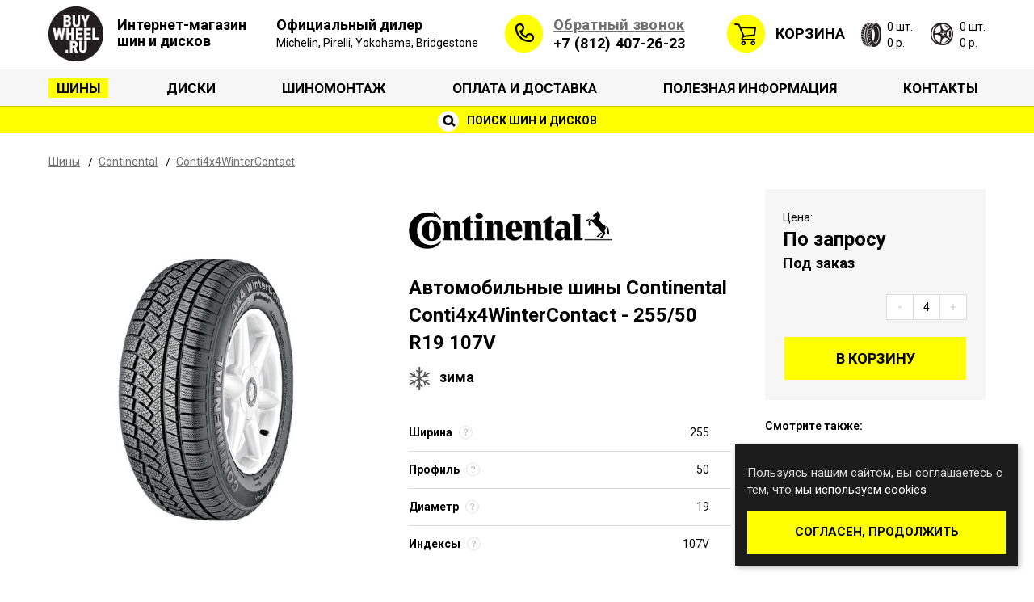

--- FILE ---
content_type: text/html; charset=UTF-8
request_url: https://www.buywheel.ru/tire/item/12211/
body_size: 10533
content:
<!DOCTYPE html>
<html lang="ru-RU">
<head>
	<meta charset="UTF-8">
	<title>Купить автомобильные шины Continental Conti4x4WinterContact - 255/50 R19 107V, (зима) в Санкт-Петербурге, цена р.| BuyWheel.ru</title>

	<meta content="width=1160, initial-scale=0" name="viewport" />
	<link rel="stylesheet" href="https://www.buywheel.ru/wp-content/themes/buywheelru/style.css" type="text/css" media="screen" />
	<!--[if IE]>
	<script src="http://html5shiv.googlecode.com/svn/trunk/html5.js"></script>
	<![endif]-->
	<link href="https://fonts.googleapis.com/css?family=Roboto:400,400i,500,700,700i&amp;amp;subset=cyrillic" rel="stylesheet" type="text/css" />
	<link href="https://www.buywheel.ru/wp-content/themes/buywheelru/assets/css/styles.min.css?v=35" rel="stylesheet" type="text/css" />
	<script type="text/javascript">
        //<![CDATA[
        (function(w,d,u){w.readyQ=[];w.bindReadyQ=[];function p(x,y){if(x=="ready"){w.bindReadyQ.push(y);}else{w.readyQ.push(x);}};var a={ready:p,bind:p};w.$=w.jQuery=function(f){if(f===d||f===u){return a}else{p(f)}}})(window,document)
        //]]>
	</script>
	<link rel="shortcut icon" href="/favicon.ico" type="image/x-icon">
	<link rel="icon" href="/favicon.ico" type="image/x-icon">
	<link rel='dns-prefetch' href='//s.w.org' />
		<script type="text/javascript">
			window._wpemojiSettings = {"baseUrl":"https:\/\/s.w.org\/images\/core\/emoji\/2.4\/72x72\/","ext":".png","svgUrl":"https:\/\/s.w.org\/images\/core\/emoji\/2.4\/svg\/","svgExt":".svg","source":{"concatemoji":"https:\/\/www.buywheel.ru\/wp-includes\/js\/wp-emoji-release.min.js?ver=4.9.3"}};
			!function(a,b,c){function d(a,b){var c=String.fromCharCode;l.clearRect(0,0,k.width,k.height),l.fillText(c.apply(this,a),0,0);var d=k.toDataURL();l.clearRect(0,0,k.width,k.height),l.fillText(c.apply(this,b),0,0);var e=k.toDataURL();return d===e}function e(a){var b;if(!l||!l.fillText)return!1;switch(l.textBaseline="top",l.font="600 32px Arial",a){case"flag":return!(b=d([55356,56826,55356,56819],[55356,56826,8203,55356,56819]))&&(b=d([55356,57332,56128,56423,56128,56418,56128,56421,56128,56430,56128,56423,56128,56447],[55356,57332,8203,56128,56423,8203,56128,56418,8203,56128,56421,8203,56128,56430,8203,56128,56423,8203,56128,56447]),!b);case"emoji":return b=d([55357,56692,8205,9792,65039],[55357,56692,8203,9792,65039]),!b}return!1}function f(a){var c=b.createElement("script");c.src=a,c.defer=c.type="text/javascript",b.getElementsByTagName("head")[0].appendChild(c)}var g,h,i,j,k=b.createElement("canvas"),l=k.getContext&&k.getContext("2d");for(j=Array("flag","emoji"),c.supports={everything:!0,everythingExceptFlag:!0},i=0;i<j.length;i++)c.supports[j[i]]=e(j[i]),c.supports.everything=c.supports.everything&&c.supports[j[i]],"flag"!==j[i]&&(c.supports.everythingExceptFlag=c.supports.everythingExceptFlag&&c.supports[j[i]]);c.supports.everythingExceptFlag=c.supports.everythingExceptFlag&&!c.supports.flag,c.DOMReady=!1,c.readyCallback=function(){c.DOMReady=!0},c.supports.everything||(h=function(){c.readyCallback()},b.addEventListener?(b.addEventListener("DOMContentLoaded",h,!1),a.addEventListener("load",h,!1)):(a.attachEvent("onload",h),b.attachEvent("onreadystatechange",function(){"complete"===b.readyState&&c.readyCallback()})),g=c.source||{},g.concatemoji?f(g.concatemoji):g.wpemoji&&g.twemoji&&(f(g.twemoji),f(g.wpemoji)))}(window,document,window._wpemojiSettings);
		</script>
		<style type="text/css">
img.wp-smiley,
img.emoji {
	display: inline !important;
	border: none !important;
	box-shadow: none !important;
	height: 1em !important;
	width: 1em !important;
	margin: 0 .07em !important;
	vertical-align: -0.1em !important;
	background: none !important;
	padding: 0 !important;
}
</style>
<link rel='stylesheet' id='contact-form-7-css'  href='https://www.buywheel.ru/wp-content/plugins/contact-form-7/includes/css/styles.css?ver=5.0.3' type='text/css' media='all' />
<link rel='stylesheet' id='widgetopts-styles-css'  href='https://www.buywheel.ru/wp-content/plugins/widget-options/assets/css/widget-options.css' type='text/css' media='all' />
<script type='text/javascript' src='https://www.buywheel.ru/wp-includes/js/jquery/jquery.js?ver=1.12.4'></script>
<script type='text/javascript' src='https://www.buywheel.ru/wp-includes/js/jquery/jquery-migrate.min.js?ver=1.4.1'></script>
<link rel='https://api.w.org/' href='https://www.buywheel.ru/wp-json/' />
<link rel='shortlink' href='https://www.buywheel.ru/?p=23' />
<link rel="alternate" type="application/json+oembed" href="https://www.buywheel.ru/wp-json/oembed/1.0/embed?url=https%3A%2F%2Fwww.buywheel.ru%2Ftire%2F" />
<link rel="alternate" type="text/xml+oembed" href="https://www.buywheel.ru/wp-json/oembed/1.0/embed?url=https%3A%2F%2Fwww.buywheel.ru%2Ftire%2F&#038;format=xml" />

<!-- platinum seo pack 1.3.8 -->
<meta name="robots" content="index,follow" />
<!-- /platinum one seo pack -->

<!-- Facebook Pixel Code -->
<script type='text/javascript'>
!function(f,b,e,v,n,t,s){if(f.fbq)return;n=f.fbq=function(){n.callMethod?
n.callMethod.apply(n,arguments):n.queue.push(arguments)};if(!f._fbq)f._fbq=n;
n.push=n;n.loaded=!0;n.version='2.0';n.queue=[];t=b.createElement(e);t.async=!0;
t.src=v;s=b.getElementsByTagName(e)[0];s.parentNode.insertBefore(t,s)}(window,
document,'script','https://connect.facebook.net/en_US/fbevents.js');
</script>
<!-- End Facebook Pixel Code -->
<script type='text/javascript'>
  fbq('init', '2986459141394279', [], {
    "agent": "wordpress-4.9.3-1.7.25"
});
</script><script type='text/javascript'>
  fbq('track', 'PageView', []);
</script>
<!-- Facebook Pixel Code -->
<noscript>
<img height="1" width="1" style="display:none" alt="fbpx"
src="https://www.facebook.com/tr?id=2986459141394279&ev=PageView&noscript=1" />
</noscript>
<!-- End Facebook Pixel Code -->
<meta name="description" content="Купить автомобильные шины Continental Conti4x4WinterContact - 255/50 R19 107V, (зима), в интернет-магазине BuyWheel.ru, цена р. Доставка по Санкт-Петербургу. Отправка ТК в регионы РФ, Казахстан и Беларусь. Звоните ☎ +7 (812) 407-26-23" /><meta name="keywords" content=" автомобильные шины Continental Conti4x4WinterContact -255/50 R19 107V, (зима), цена, купить, оригинал, продажа, интернет магазин" />	<meta name="yandex-verification" content="7955726e56343cfe" />
	<link rel="canonical" href="https://www.buywheel.ru/tire/item/12211/" />
	</head>
<body itemscope itemtype="http://schema.org/WebPage" class="page-template page-template-page-catalog page-template-page-catalog-php page page-id-23 page-body page-header-search ">
<header class="page-header">
	<div class="page-header__wrapper container">
		<div class="header-logo">
			<a class="header-logo__link" href="/">
				<img alt="" class="header-logo__image" src="https://www.buywheel.ru/wp-content/themes/buywheelru/assets/images/image-logo.png" />
				<span class="header-logo__caption">Интернет-магазин шин и дисков</span>
			</a>
		</div>
		<a class="partner-status" href="/official-dealer/">
			<div class="partner-status__header">Официальный дилер</div>
			<div class="partner-status__brands">Michelin, Pirelli, Yokohama, Bridgestone</div>
		</a>
		<address class="header-address">
			<a class="header-callback__link" href="/callback/">Обратный звонок</a>
			<a href="tel:88124072623" class="header-address__phone">+7 (812) 407-26-23</a>
		</address>
		<div class="header-cart">
          <span class="header-cart__label">
            <a class="header-cart__link" href="/cart/">Корзина</a>
          </span>
						<div class="header-cart__tyres">
				<span class="header-cart__amount">0 шт.</span>
				<span class="header-cart__price">0 р.</span>
			</div>
			<div class="header-cart__discs">
				<span class="header-cart__amount">0 шт.</span>
				<span class="header-cart__price">0 р.</span>
			</div>
		</div>
	</div>
	<nav class="nav-menu-main"><div class="container"><ul class="menu-main"><li id="menu-item-608" class="menu-item menu-item-type-post_type menu-item-object-page current-menu-item page_item page-item-23 current_page_item menu-item-608"><a href="https://www.buywheel.ru/tire/">Шины</a></li>
<li id="menu-item-607" class="menu-item menu-item-type-post_type menu-item-object-page menu-item-607"><a href="https://www.buywheel.ru/disk/">Диски</a></li>
<li id="menu-item-1578" class="menu-item menu-item-type-post_type menu-item-object-page menu-item-1578"><a href="https://www.buywheel.ru/service/">Шиномонтаж</a></li>
<li id="menu-item-609" class="menu-item menu-item-type-post_type menu-item-object-page menu-item-609"><a href="https://www.buywheel.ru/expedition/">Оплата и доставка</a></li>
<li id="menu-item-618" class="menu-item menu-item-type-post_type menu-item-object-page menu-item-618"><a href="https://www.buywheel.ru/info/">Полезная информация</a></li>
<li id="menu-item-611" class="menu-item menu-item-type-post_type menu-item-object-page menu-item-611"><a href="https://www.buywheel.ru/contacts/">Контакты</a></li>
</ul></div></nav>		<div class="header-search">
		<a class="header-search__link" href="/found/">
			<i class="header-search__icon"></i>
			Поиск шин и дисков
		</a>
	</div>
	</header>
    <div class="page-content container">
	<ol class="breadcrumb" itemprop="breadcrumb" itemscope itemtype="http://schema.org/BreadcrumbList">
		<li class="breadcrumb__item" itemprop="itemListElement" itemscope itemtype="http://schema.org/ListItem">
			<a class="breadcrumb__link" href="/tire/" itemprop="item">
				<span itemprop="name">Шины</span>
			</a>
			<meta content="1" itemprop="position" />
		</li>
		<li class="breadcrumb__item" itemprop="itemListElement" itemscope itemtype="http://schema.org/ListItem">
			<a class="breadcrumb__link" href="/tire/continental/" itemprop="item">
				<span itemprop="name">Continental</span>
			</a>
			<meta content="2" itemprop="position" />
		</li>
		<li class="breadcrumb__item" itemprop="itemListElement" itemscope itemtype="http://schema.org/ListItem">
			<a class="breadcrumb__link" href="/tire/continental/conti4x4wintercontact/" itemprop="item">
				<span itemprop="name">Conti4x4WinterContact</span>
			</a>
			<meta content="3" itemprop="position" />
		</li>
	</ol>
    <script type="application/ld+json">{"@context":"http:\/\/schema.org","@type":"BreadcrumbList","itemListElement":[{"@type":"ListItem","position":1,"item":{"@id":"\/tire\/","name":"\u0428\u0438\u043d\u044b"}},{"@type":"ListItem","position":2,"item":{"@id":"\/tire\/continental\/","name":"Continental"}},{"@type":"ListItem","position":3,"item":{"@id":"\/tire\/continental\/conti4x4wintercontact\/","name":"Conti4x4WinterContact"}}]}</script>	<div itemscope itemtype="http://schema.org/Product">
		<meta itemprop="productID" content="12211">
		<meta itemprop="brand" content="Continental">
		<link itemprop="url" href="https://www.buywheel.ru/tire/item/12211/">
		<div class="product">
			<div class="product-data">
				<img alt="Continental" src="https://www.buywheel.ru/images/content_tirefirm/40589b822c3f79f7e6d54d0ba751e791.png" />
				<h1 class="product__title" itemprop="name">Автомобильные шины Continental Conti4x4WinterContact - 255/50 R19 107V</h1>
                				<div class="tyre-season tyre-season_winter">зима</div>
                				<ul class="product-params">
					<li class="product-param">
							<span class="product-param__label">
								Ширина
																<span class="product-param__help" data-content="255 - ширина шины, измеряется в мм." data-placement="top"></span>
															</span>
						255					</li>
					<li class="product-param">
							<span class="product-param__label">
								Профиль
																<span class="product-param__help" data-content="Высота профиля составляет 50% от ширины и равна 127.5 мм" data-placement="top"></span>
															</span>
						50					</li>
					<li class="product-param">
							<span class="product-param__label">
								Диаметр
								<span class="product-param__help" data-content="Посадочный диаметр шины измеряется в дюймах и равен 19" data-placement="top"></span>
							</span>
						19					</li>
					<li class="product-param">
												<span class="product-param__label">
							Индексы
															<span class="product-param__help" data-trigger="focus" data-content="Индекс нагрузки, обозначенный цифрой 107 (975 кг на шину) на боковине, это предельно допустимая нагрузка на одну шину транспортного средства в снаряжённом состоянии.<br/><br/>Индекс скорости V (240км/ч) обозначает рекомендованную производителем максимальную скорость движения для данной шины." data-placement="top"></span>
													</span>
												107V					</li>
				</ul>
							</div>
			<div class="product-gallery">
								                				<img id="product-gallery__image" alt="автомобильные шины Continental Conti4x4WinterContact 255/50 R19 107V" title="автомобильные шины Continental Conti4x4WinterContact 255/50 R19 107V" class="product-gallery__image" src="https://www.buywheel.ru/images/content_tiretype/n1660.jpg" itemprop="image" />
                			</div>
		</div>
		<div id="product-cart" class="product-cart" data-id="12211" data-type="tyre" data-price="По запросу">
			<div class="product-cart__content" itemprop="offers" itemscope itemtype="http://schema.org/Offer">
				<link itemprop="itemCondition" href="http://schema.org/NewCondition">
                					<link itemprop="availability" href="http://schema.org/PreOrder">
                				<div class="product-price">
					<div class="product-price__label">Цена:</div>
					<div class="product-price__value product-price__value_string">
						<span itemprop="price">По запросу</span>						<meta itemprop="priceCurrency" content="RUB" />
					</div>
					<div class="product-price__on-order">Под заказ</div>				</div>
				<div class="cart-controls">
					<button class="btn cart-controls__btn cart-controls__decrease">-</button>
					<input class="cart-controls__amount" type="text" value="4" />
					<button class="btn cart-controls__btn cart-controls__increase">+</button>
				</div>
								<a href="/cart/add/tyre/12211/4/" class="btn product-cart__btn-add">В корзину</a>
			</div>
						<div class="product-cart__footer">
				<p><strong>Смотрите также:</strong></p>
								<a target="_blank" href="/tire/continental/conti4x4wintercontact/">Все модификации Continental Conti4x4WinterContact</a>
				<br />
				<a target="_blank" href="/found/tire/?type=&shirina=255&profil=50&radius=19&sezon=зима&shipovka=нет&firm=3">Зимние шины без шипов Continental 255/50 R19</a>
				<br />
				<a target="_blank" href="/found/tire/?type=&shirina=255&profil=50&radius=19&sezon=зима&shipovka=нет">Все зимние шины без шипов 255/50 R19</a>
			</div>
					</div>
        		<div class="product-tabs">
			<ul class="tabs-nav" role="tablist">
				<li class="tabs-nav__item tabs-nav__item_active">
					<a class="tabs-nav__link" href="#tab-params">Характеристики</a>
				</li>
								<li class="tabs-nav__item">
					<a class="tabs-nav__link" href="#tab-model">Описание модели</a>
				</li>
							</ul>
			<div class="tabs-content">
				<div class="tab-pane tab-page_active" id="tab-params">
					<ul class="product-params product-params_detailed">
												<li class="product-param">
							<span class="product-param__label">Артикул</span>
							0354632						</li>
												<li class="product-param">
							<span class="product-param__label">
								Ширина
																<span class="product-param__help" data-content="255 - ширина шины, измеряется в мм." data-placement="top"></span>
															</span>
							255						</li>
						<li class="product-param">
							<span class="product-param__label">
								Профиль
																<span class="product-param__help" data-content="Высота профиля составляет 50% от ширины и равна 127.5 мм" data-placement="top"></span>
															</span>
							50						</li>
						<li class="product-param">
							<span class="product-param__label">
								Диаметр
								<span class="product-param__help" data-content="Посадочный диаметр шины измеряется в дюймах и равен 19" data-placement="top"></span>
							</span>
							19						</li>
						<li class="product-param">
							<span class="product-param__label">
								Индексы
																<span class="product-param__help" data-trigger="focus" data-content="Индекс нагрузки, обозначенный цифрой 107 (975 кг на шину) на боковине, это предельно допустимая нагрузка на одну шину транспортного средства в снаряжённом состоянии.<br/><br/>Индекс скорости V (240км/ч) обозначает рекомендованную производителем максимальную скорость движения для данной шины." data-placement="top"></span>
															</span>
							107V						</li>
						<li class="product-param">
							<span class="product-param__label">Сезон</span>
							зима						</li>
					</ul>
					<ul class="product-params product-params_detailed">
												<li class="product-param">
							<span class="product-param__label">Тип шины</span>
							автомобильные шины						</li>
																		<li class="product-param">
							<span class="product-param__label">Ценовой сегмент</span>
							Премиум						</li>
																		<li class="product-param">
							<span class="product-param__label">Протектор</span>
							Асимметричный						</li>
												<li class="product-param">
							<span class="product-param__label">Вес (примерный)</span>
							16 кг
						</li>
						<li class="product-param">
							<span class="product-param__label">Объем</span>
							0.14 м
							<sup>3</sup>
						</li>
					</ul>
									</div>
								<div class="tab-pane" id="tab-model" itemprop="description">
					Continental Conti4x4WinterContact - зимняя нешипуемая шина для автомобилей с колесной формулой 4х4 с асимметричным протектором. 
<br><br>
Шина имеет асимметричный рисунок протектора для лучшего сцепления как с сухой или обледенелой, так и с заснеженной дорогой. Широкие продольные канавки быстро и эффективно отводят воду и снежную кашу из пятна контакта, предотвращая аквапланирование. Шина демонстрирует изумительное сцепление с поверхностью дороги даже на сильно заснеженных участках. Резиновая смесь с добавлением кремния улучшает сцепление автопокрышки на сухом и мокром покрытии. Шина Conti4x4WinterContact гарантирует безупречное торможение на любых типах покрытий. Изысканный дизайн протектора и боковины сделают внешний вид вашего автомобиля еще более привлекательным. Вы выбираете комфорт и безопасность, красоту и удовольствие от вождения.
<br><br>
Вы можете заказать и купить шины Continental Conti4x4WinterContact в нашем интернет-магазине Buywheel.ru. Для этого нужно выбрать соответствующий типоразмер, нажать рядом с ним кнопку «в корзину» и оформить заказ.				</div>
							</div>
		</div>
				</div>
    						<div class="similar-products">
			<div class="similar-products__title">Похожие шины</div>
			<div id="product-similar" class="similar-products__list">
								<figure class="similar-product">
					<a href="/tire/item/75775/">
						<img alt="" class="similar-product__image" src="https://www.buywheel.ru/images/content_tiretype_small/5b0515bdf9cd857df02cefcf4318f558.jpg" />
					</a>
					<figcaption class="similar-product__caption">
						<a class="similar-product__title" href="/tire/item/75775/">Pirelli Ice Zero Asimmetrico</a>
						<div class="similar-product__params">255/50R19 107T</div>
						<div class="similar-product__price">15320 р.</div>
						<a class="btn similar-product__btn" href="/tire/item/75775/">В корзину</a>
					</figcaption>
				</figure>
								<figure class="similar-product">
					<a href="/tire/item/49884/">
						<img alt="" class="similar-product__image" src="https://www.buywheel.ru/images/content_tiretype_small/dd84b79cf27a3dfb66dd33c546618f6a.JPG" />
					</a>
					<figcaption class="similar-product__caption">
						<a class="similar-product__title" href="/tire/item/49884/">Kumho/Marshal WinterCraft SUV WS71</a>
						<div class="similar-product__params">255/50R19 107V</div>
						<div class="similar-product__price">13730 р.</div>
						<a class="btn similar-product__btn" href="/tire/item/49884/">В корзину</a>
					</figcaption>
				</figure>
								<figure class="similar-product">
					<a href="/tire/item/46233/">
						<img alt="" class="similar-product__image" src="https://www.buywheel.ru/images/content_tiretype_small/8d824ffe8f4699669efd4b6be21afabe.png" />
					</a>
					<figcaption class="similar-product__caption">
						<a class="similar-product__title" href="/tire/item/46233/">Toyo Snowprox S954</a>
						<div class="similar-product__params">255/50R19 107V</div>
						<div class="similar-product__price">23280 р.</div>
						<a class="btn similar-product__btn" href="/tire/item/46233/">В корзину</a>
					</figcaption>
				</figure>
								<figure class="similar-product">
					<a href="/tire/item/40888/">
						<img alt="" class="similar-product__image" src="https://www.buywheel.ru/images/content_tiretype_small/4287099fc5d9be52925c21b3f259e7b0.jpg" />
					</a>
					<figcaption class="similar-product__caption">
						<a class="similar-product__title" href="/tire/item/40888/">Gislaved Soft Frost 200</a>
						<div class="similar-product__params">255/50R19 107T</div>
						<div class="similar-product__price">12830 р.</div>
						<a class="btn similar-product__btn" href="/tire/item/40888/">В корзину</a>
					</figcaption>
				</figure>
							</div>
		</div>
			</div>

	<footer class="page-footer">
		<div class="container">
			<div class="footer-logo">
				<a class="footer-logo__link" href="/">
					<img alt="" class="footer-logo__image" src="https://www.buywheel.ru/wp-content/themes/buywheelru/assets/images/image-logo.png" />
				</a>
			</div>
			<div class="footer-content">
                					<div class="footer-section">
						<div class="footer-section__title">Каталог</div><div class="menu-%d1%84%d1%83%d1%82%d0%b5%d1%80-%d0%ba%d0%b0%d1%82%d0%b0%d0%bb%d0%be%d0%b3-container"><ul id="menu-%d1%84%d1%83%d1%82%d0%b5%d1%80-%d0%ba%d0%b0%d1%82%d0%b0%d0%bb%d0%be%d0%b3" class="footer-menu"><li id="menu-item-617" class="menu-item menu-item-type-post_type menu-item-object-page current-menu-item page_item page-item-23 current_page_item menu-item-617"><a href="https://www.buywheel.ru/tire/">Шины</a></li>
<li id="menu-item-1114" class="menu-item menu-item-type-custom menu-item-object-custom menu-item-1114"><a href="https://www.buywheel.ru/found/tire/?sort_by=name&#038;sort_order=asc&#038;runflat=1&#038;shirina=&#038;profil=&#038;radius=&#038;sezon=&#038;shipovka=&#038;firm=">Шины RunFlat</a></li>
<li id="menu-item-616" class="menu-item menu-item-type-post_type menu-item-object-page menu-item-616"><a href="https://www.buywheel.ru/disk/">Диски</a></li>
<li id="menu-item-1009" class="menu-item menu-item-type-post_type menu-item-object-page menu-item-1009"><a href="https://www.buywheel.ru/slick_michelin/">Слики Michelin</a></li>
<li id="menu-item-1010" class="menu-item menu-item-type-post_type menu-item-object-page menu-item-1010"><a href="https://www.buywheel.ru/rally_tyres/">Мишлен Ралли Спорт</a></li>
</ul></div>																			<a href="?mobile_switch=mobile">Мобильная версия</a>
											</div>
				                					<div class="footer-section">
                        <div class="footer-section__title">Клиентам</div><div class="menu-%d1%84%d1%83%d1%82%d0%b5%d1%80-%d0%ba%d0%bb%d0%b8%d0%b5%d0%bd%d1%82%d0%b0%d0%bc-container"><ul id="menu-%d1%84%d1%83%d1%82%d0%b5%d1%80-%d0%ba%d0%bb%d0%b8%d0%b5%d0%bd%d1%82%d0%b0%d0%bc" class="footer-menu"><li id="menu-item-620" class="menu-item menu-item-type-post_type menu-item-object-page menu-item-620"><a href="https://www.buywheel.ru/expedition/">Оплата и доставка</a></li>
<li id="menu-item-1469" class="menu-item menu-item-type-post_type menu-item-object-page menu-item-1469"><a href="https://www.buywheel.ru/service/">Шиномонтаж</a></li>
<li id="menu-item-1012" class="menu-item menu-item-type-post_type menu-item-object-page menu-item-1012"><a href="https://www.buywheel.ru/about/">О компании</a></li>
<li id="menu-item-1011" class="menu-item menu-item-type-post_type menu-item-object-page menu-item-1011"><a href="https://www.buywheel.ru/contacts/">Контакты</a></li>
<li id="menu-item-2163" class="menu-item menu-item-type-post_type menu-item-object-page menu-item-2163"><a href="https://www.buywheel.ru/terms/">Пользовательское соглашение</a></li>
</ul></div>					</div>
                                					<div class="footer-section">
                        <div class="footer-section__title">Информация</div><div class="menu-%d1%84%d1%83%d1%82%d0%b5%d1%80-%d0%b8%d0%bd%d1%84%d0%be%d1%80%d0%bc%d0%b0%d1%86%d0%b8%d1%8f-container"><ul id="menu-%d1%84%d1%83%d1%82%d0%b5%d1%80-%d0%b8%d0%bd%d1%84%d0%be%d1%80%d0%bc%d0%b0%d1%86%d0%b8%d1%8f" class="footer-menu"><li id="menu-item-622" class="menu-item menu-item-type-post_type menu-item-object-page menu-item-622"><a href="https://www.buywheel.ru/sl/">Индексы скорости и нагрузки</a></li>
<li id="menu-item-623" class="menu-item menu-item-type-post_type menu-item-object-page menu-item-623"><a href="https://www.buywheel.ru/runflat/">Технология RunFlat</a></li>
<li id="menu-item-1751" class="menu-item menu-item-type-post_type menu-item-object-page menu-item-1751"><a href="https://www.buywheel.ru/warranty/">Расширенная гарантия</a></li>
<li id="menu-item-1013" class="menu-item menu-item-type-post_type menu-item-object-page menu-item-1013"><a href="https://www.buywheel.ru/info/">Прочее</a></li>
</ul></div>					</div>
                				<div class="footer-section footer-section_contacts">
					<div class="footer-section__title">Контакты</div>
					<div class="footer-section__content">
						<p>
							Пункт-выдачи заказов и офис:
							<br />
							Санкт-Петербург, наб. Обводного канала, д.136, к. 1, лит. Е
							<br />
							<a href="/contacts/">Карта проезда</a>
						</p>
						<p>
							<a href="tel:88004440735">&nbsp;&nbsp;8 (800) 444-07-35</a>
							<br/>
							<a href="tel:88124072623">+7 (812) 407-26-23</a>
						</p>
						<p>
							<a href="mailto:buy@buywheel.ru">buy@buywheel.ru</a>
						</p>
					</div>
				</div>
				<div class="footer-section">
					<div class="footer-section__content footer-section__content_labels">
						<img alt="" width="150" height="33" class="payment-cards-label" src="https://www.buywheel.ru/wp-content/themes/buywheelru/placeholders/image-payment.jpeg" />
						<a href="https://market.yandex.ru/business--buywheel/143316919?generalContext=t%3DshopInShop%3Bi%3D1%3Bbi%3D143316919%3B&rs=eJwz4v_EyMPBKLDwEKsEg8avQ6wAJbkEww%2C%2C&searchContext=sins_ctx" target="_blank"><img alt="" width="150" height="21" class="payment-cards-label" src="https://www.buywheel.ru/wp-content/themes/buywheelru/placeholders/yandex_market.png" /></a>
						<iframe src="https://yandex.ru/sprav/widget/rating-badge/189709493069" width="150" height="50" frameborder="0"></iframe>
					</div>
				</div>
			</div>
		</div>
		<div class="footer-bottom">
			<div class="footer-bottom__content">
				<div class="copyright">
					© 2009 - 2026 Buywheel.ru
					<br />
					<a href="http://gralice.ru/" target="_blank" title="Заказать разработку сайта в Санкт-Петербурге">Дизайн и разработка сайта</a> - веб-студия Gralice
				</div>
				<div class="licence">Информация указанная на сайте, не является публичной офертой, определяемой ст. 437 ГК РФ</div>
				<div class="footer-social">
					<a target="_blank" class="footer-social__link vk" href="https://vk.com/buywheel">vk.com</a>
					<a target="_blank" class="footer-social__link driver" href="https://www.drive2.ru/o/BuyWheel">driver2.ru</a>
				</div>
			</div>
		</div>
	</footer>
    		<div id="privacy-policy-popup" class="privacy-policy-popup">
			<div class="privacy-policy-popup__content">
				<p>Пользуясь нашим сайтом, вы соглашаетесь с тем, что <a href="/privacy-policy/">мы используем cookies</a></a></p>
				<button id="privacy-policy-accept" class="privacy-policy-popup__btn btn" type="button">Согласен, продолжить</button>
			</div>
		</div>
    	<script src="https://ajax.googleapis.com/ajax/libs/jquery/3.1.1/jquery.min.js"></script>
	<script>window.jQuery || document.write('<script src="https://www.buywheel.ru/wp-content/themes/buywheelru/assets/js/jquery.min.js"><\/script>')</script>
	<script src="https://www.buywheel.ru/wp-content/themes/buywheelru/assets/js/scripts.min.js?v=35"></script>
	<script type="text/javascript">
		//<![CDATA[
		(function($,d){$.each(readyQ,function(i,f){$(f)});$.each(bindReadyQ,function(i,f){$(d).bind("ready",f)})})(jQuery,document)

        // device detection
        if(/(android|bb\d+|meego).+mobile|avantgo|bada\/|blackberry|blazer|compal|elaine|fennec|hiptop|iemobile|ip(hone|od)|ipad|iris|kindle|Android|Silk|lge |maemo|midp|mmp|netfront|opera m(ob|in)i|palm( os)?|phone|p(ixi|re)\/|plucker|pocket|psp|series(4|6)0|symbian|treo|up\.(browser|link)|vodafone|wap|windows (ce|phone)|xda|xiino/i.test(navigator.userAgent)
            || /1207|6310|6590|3gso|4thp|50[1-6]i|770s|802s|a wa|abac|ac(er|oo|s\-)|ai(ko|rn)|al(av|ca|co)|amoi|an(ex|ny|yw)|aptu|ar(ch|go)|as(te|us)|attw|au(di|\-m|r |s )|avan|be(ck|ll|nq)|bi(lb|rd)|bl(ac|az)|br(e|v)w|bumb|bw\-(n|u)|c55\/|capi|ccwa|cdm\-|cell|chtm|cldc|cmd\-|co(mp|nd)|craw|da(it|ll|ng)|dbte|dc\-s|devi|dica|dmob|do(c|p)o|ds(12|\-d)|el(49|ai)|em(l2|ul)|er(ic|k0)|esl8|ez([4-7]0|os|wa|ze)|fetc|fly(\-|_)|g1 u|g560|gene|gf\-5|g\-mo|go(\.w|od)|gr(ad|un)|haie|hcit|hd\-(m|p|t)|hei\-|hi(pt|ta)|hp( i|ip)|hs\-c|ht(c(\-| |_|a|g|p|s|t)|tp)|hu(aw|tc)|i\-(20|go|ma)|i230|iac( |\-|\/)|ibro|idea|ig01|ikom|im1k|inno|ipaq|iris|ja(t|v)a|jbro|jemu|jigs|kddi|keji|kgt( |\/)|klon|kpt |kwc\-|kyo(c|k)|le(no|xi)|lg( g|\/(k|l|u)|50|54|\-[a-w])|libw|lynx|m1\-w|m3ga|m50\/|ma(te|ui|xo)|mc(01|21|ca)|m\-cr|me(rc|ri)|mi(o8|oa|ts)|mmef|mo(01|02|bi|de|do|t(\-| |o|v)|zz)|mt(50|p1|v )|mwbp|mywa|n10[0-2]|n20[2-3]|n30(0|2)|n50(0|2|5)|n7(0(0|1)|10)|ne((c|m)\-|on|tf|wf|wg|wt)|nok(6|i)|nzph|o2im|op(ti|wv)|oran|owg1|p800|pan(a|d|t)|pdxg|pg(13|\-([1-8]|c))|phil|pire|pl(ay|uc)|pn\-2|po(ck|rt|se)|prox|psio|pt\-g|qa\-a|qc(07|12|21|32|60|\-[2-7]|i\-)|qtek|r380|r600|raks|rim9|ro(ve|zo)|s55\/|sa(ge|ma|mm|ms|ny|va)|sc(01|h\-|oo|p\-)|sdk\/|se(c(\-|0|1)|47|mc|nd|ri)|sgh\-|shar|sie(\-|m)|sk\-0|sl(45|id)|sm(al|ar|b3|it|t5)|so(ft|ny)|sp(01|h\-|v\-|v )|sy(01|mb)|t2(18|50)|t6(00|10|18)|ta(gt|lk)|tcl\-|tdg\-|tel(i|m)|tim\-|t\-mo|to(pl|sh)|ts(70|m\-|m3|m5)|tx\-9|up(\.b|g1|si)|utst|v400|v750|veri|vi(rg|te)|vk(40|5[0-3]|\-v)|vm40|voda|vulc|vx(52|53|60|61|70|80|81|83|85|98)|w3c(\-| )|webc|whit|wi(g |nc|nw)|wmlb|wonu|x700|yas\-|your|zeto|zte\-/i.test(navigator.userAgent.substr(0,4))) {
			$('body').addClass('mobile-device');
		}
		//]]>
	</script>
    <!-- ngg_resource_manager_marker --><script type='text/javascript'>
/* <![CDATA[ */
var wpcf7 = {"apiSettings":{"root":"https:\/\/www.buywheel.ru\/wp-json\/contact-form-7\/v1","namespace":"contact-form-7\/v1"},"recaptcha":{"messages":{"empty":"\u041f\u043e\u0436\u0430\u043b\u0443\u0439\u0441\u0442\u0430, \u043f\u043e\u0434\u0442\u0432\u0435\u0440\u0434\u0438\u0442\u0435, \u0447\u0442\u043e \u0432\u044b \u043d\u0435 \u0440\u043e\u0431\u043e\u0442."}}};
/* ]]> */
</script>
<script type='text/javascript' src='https://www.buywheel.ru/wp-content/plugins/contact-form-7/includes/js/scripts.js?ver=5.0.3'></script>
<script type='text/javascript' src='https://www.buywheel.ru/wp-includes/js/wp-embed.min.js?ver=4.9.3'></script>

	<!-- Yandex.Metrika counter -->
	<script type="text/javascript" >
        (function(m,e,t,r,i,k,a){m[i]=m[i]||function(){(m[i].a=m[i].a||[]).push(arguments)};
            m[i].l=1*new Date();k=e.createElement(t),a=e.getElementsByTagName(t)[0],k.async=1,k.src=r,a.parentNode.insertBefore(k,a)})
        (window, document, "script", "https://mc.yandex.ru/metrika/tag.js", "ym");

        ym(24665513, "init", {
            clickmap:true,
            trackLinks:true,
            accurateTrackBounce:true,
            webvisor:true,
            ecommerce:"dataLayer"
        });
	</script>
	<noscript><div><img src="https://mc.yandex.ru/watch/24665513" style="position:absolute; left:-9999px;" alt="" /></div></noscript>
	<!-- /Yandex.Metrika counter -->


	<!-- Traffic tracking code -->
	<script type="text/javascript">
        (function(w, p) {
            var a, s;
            (w[p] = w[p] || []).push({
                counter_id: 369833216
            });
            a = document.createElement('script'); a.type = 'text/javascript'; a.async = true;
            a.src = ('https:' == document.location.protocol ? 'https://' : 'http://') + 'autocontext.begun.ru/analytics.js';
            s = document.getElementsByTagName('script')[0]; s.parentNode.insertBefore(a, s);
        })(window, 'begun_analytics_params');
	</script>
</body>
</html>
